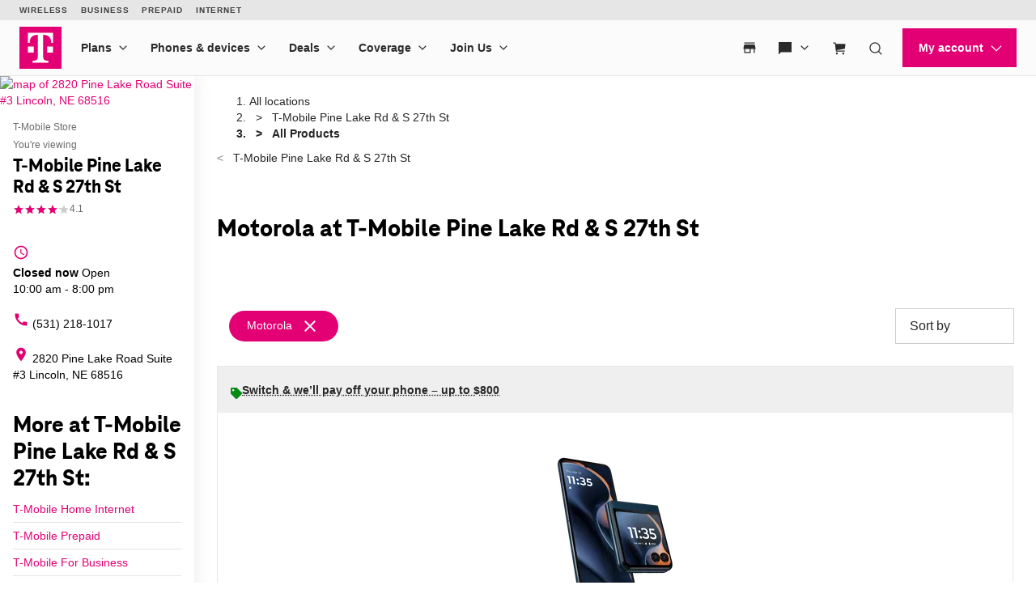

--- FILE ---
content_type: application/javascript
request_url: https://accdn.lpsnmedia.net/api/account/62258097/configuration/domainprotection/refererrestrictions?cb=lpCb23230x22731
body_size: -69
content:
lpCb23230x22731([{"enabled":true,"whiteList":["t-mobile.com","*.t-mobile.com","t-mobilepr.com","*.t-mobilepr.com","lpnet.com","*.lpnet.com","liveperson.com","*.liveperson.com","switch2t-mobile.com","*.switch2t-mobile.com","translate.googleusercontent.com","static-assets.dev.fs.liveperson.com","*.adobecqms.net","adobecqms.net","*.15gifts.com","15gifts.com","metrobyt-mobile.com","*.metrobyt-mobile.com","es.t-mobile.com","tmobileaccess.com","*.tmobileaccess.com","t-mobilefiber.com","alpha.t-mobile.com","es.alpha.t-mobile.com"],"deleted":false}]);